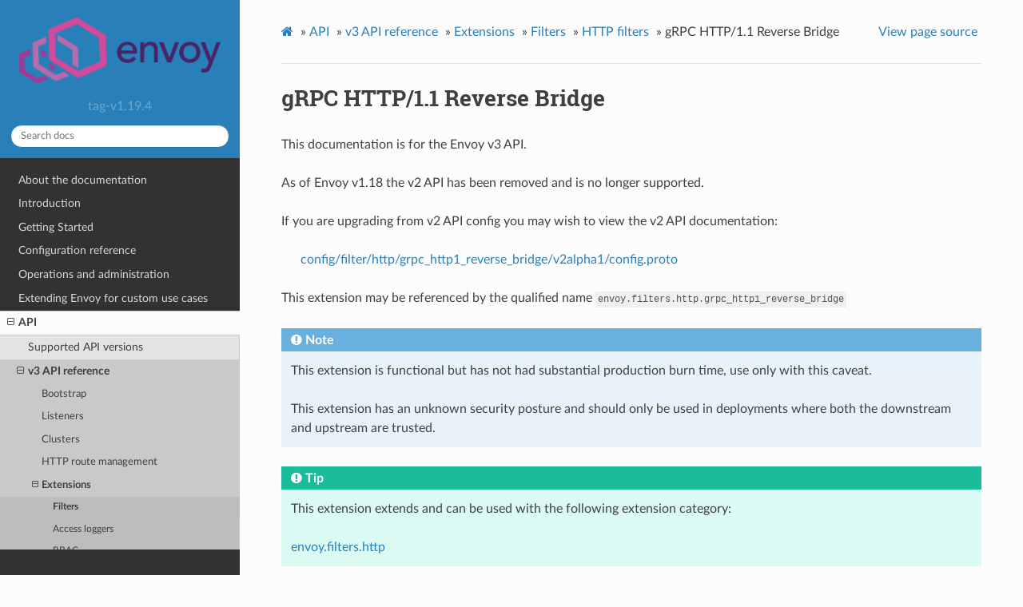

--- FILE ---
content_type: text/html; charset=UTF-8
request_url: https://www.envoyproxy.io/docs/envoy/v1.19.4/api-v3/extensions/filters/http/grpc_http1_reverse_bridge/v3/config.proto
body_size: 3562
content:


<!DOCTYPE html>
<html class="writer-html5" lang="en" >
<head>
  <meta charset="utf-8" />
  <meta name="generator" content="Docutils 0.17.1: http://docutils.sourceforge.net/" />

  <meta name="viewport" content="width=device-width, initial-scale=1.0" />
  
  <title>gRPC HTTP/1.1 Reverse Bridge &mdash; envoy tag-v1.19.4 documentation</title>
  

  
  <link rel="stylesheet" href="../../../../../../_static/css/envoy.css" type="text/css" />
  <link rel="stylesheet" href="../../../../../../_static/pygments.css" type="text/css" />
  <link rel="stylesheet" href="../../../../../../_static/pygments.css" type="text/css" />
  <link rel="stylesheet" href="../../../../../../_static/css/envoy.css" type="text/css" />
  <link rel="stylesheet" href="../../../../../../_static/copybutton.css" type="text/css" />
  <link rel="stylesheet" href="../../../../../../_static/tabs.css" type="text/css" />

  
  
    <link rel="shortcut icon" href="../../../../../../_static/favicon.ico"/>
  

  
  

  

  
  <!--[if lt IE 9]>
    <script src="../../../../../../_static/js/html5shiv.min.js"></script>
  <![endif]-->
  
    
      <script type="text/javascript" id="documentation_options" data-url_root="../../../../../../" src="../../../../../../_static/documentation_options.js"></script>
        <script data-url_root="../../../../../../" id="documentation_options" src="../../../../../../_static/documentation_options.js"></script>
        <script src="../../../../../../_static/jquery.js"></script>
        <script src="../../../../../../_static/underscore.js"></script>
        <script src="../../../../../../_static/doctools.js"></script>
        <script src="../../../../../../_static/clipboard.min.js"></script>
        <script src="../../../../../../_static/copybutton.js"></script>
    
    <script type="text/javascript" src="../../../../../../_static/js/theme.js"></script>

    
    <link rel="index" title="Index" href="../../../../../../genindex.html" />
    <link rel="search" title="Search" href="../../../../../../search.html" />
    <link rel="next" title="gRPC-JSON transcoder" href="../../grpc_json_transcoder/v3/transcoder.proto.html" />
    <link rel="prev" title="gRPC HTTP/1.1 Bridge" href="../../grpc_http1_bridge/v3/config.proto.html" /> 
</head>

<body class="wy-body-for-nav">

   
  <div class="wy-grid-for-nav">
    
    <nav data-toggle="wy-nav-shift" class="wy-nav-side">
      <div class="wy-side-scroll">
        <div class="wy-side-nav-search" >
          

          
            <a href='/docs/envoy/v1.19.4/'>
          

          
            
            <img src="../../../../../../_static/envoy-logo.png" class="logo" alt="Logo"/>
          
          </a>

          
            
            
              <div class="version">
                tag-v1.19.4
              </div>
            
          

          
<div role="search">
  <form id="rtd-search-form" class="wy-form" action="../../../../../../search.html" method="get">
    <input type="text" name="q" placeholder="Search docs" />
    <input type="hidden" name="check_keywords" value="yes" />
    <input type="hidden" name="area" value="default" />
  </form>
</div>

          
        </div>

        
        <div class="wy-menu wy-menu-vertical" data-spy="affix" role="navigation" aria-label="main navigation">
          
            
            
              
            
            
              <ul class="current">
<li class="toctree-l1"><a class='reference internal' href='/docs/envoy/v1.19.4/about_docs'>About the documentation</a></li>
<li class="toctree-l1"><a class='reference internal' href='/docs/envoy/v1.19.4/intro/intro'>Introduction</a></li>
<li class="toctree-l1"><a class='reference internal' href='/docs/envoy/v1.19.4/start/start'>Getting Started</a></li>
<li class="toctree-l1"><a class='reference internal' href='/docs/envoy/v1.19.4/configuration/configuration'>Configuration reference</a></li>
<li class="toctree-l1"><a class='reference internal' href='/docs/envoy/v1.19.4/operations/operations'>Operations and administration</a></li>
<li class="toctree-l1"><a class='reference internal' href='/docs/envoy/v1.19.4/extending/extending'>Extending Envoy for custom use cases</a></li>
<li class="toctree-l1 current"><a class='reference internal' href='/docs/envoy/v1.19.4/api/api'>API</a><ul class="current">
<li class="toctree-l2"><a class='reference internal' href='/docs/envoy/v1.19.4/api/api_supported_versions'>Supported API versions</a></li>
<li class="toctree-l2 current"><a class='reference internal' href='/docs/envoy/v1.19.4/api-v3/api'>v3 API reference</a><ul class="current">
<li class="toctree-l3"><a class='reference internal' href='/docs/envoy/v1.19.4/api-v3/bootstrap/bootstrap'>Bootstrap</a></li>
<li class="toctree-l3"><a class='reference internal' href='/docs/envoy/v1.19.4/api-v3/listeners/listeners'>Listeners</a></li>
<li class="toctree-l3"><a class='reference internal' href='/docs/envoy/v1.19.4/api-v3/clusters/clusters'>Clusters</a></li>
<li class="toctree-l3"><a class='reference internal' href='/docs/envoy/v1.19.4/api-v3/http_routes/http_routes'>HTTP route management</a></li>
<li class="toctree-l3 current"><a class='reference internal' href='/docs/envoy/v1.19.4/api-v3/config/config'>Extensions</a><ul class="current">
<li class="toctree-l4 current"><a class='reference internal' href='/docs/envoy/v1.19.4/api-v3/config/filter/filter'>Filters</a></li>
<li class="toctree-l4"><a class='reference internal' href='/docs/envoy/v1.19.4/api-v3/config/accesslog/accesslog'>Access loggers</a></li>
<li class="toctree-l4"><a class='reference internal' href='/docs/envoy/v1.19.4/api-v3/config/rbac/rbac'>RBAC</a></li>
<li class="toctree-l4"><a class='reference internal' href='/docs/envoy/v1.19.4/api-v3/config/health_checker/health_checker'>Health checkers</a></li>
<li class="toctree-l4"><a class='reference internal' href='/docs/envoy/v1.19.4/api-v3/config/transport_socket/transport_socket'>Transport sockets</a></li>
<li class="toctree-l4"><a class='reference internal' href='/docs/envoy/v1.19.4/api-v3/config/resource_monitor/resource_monitor'>Resource monitors</a></li>
<li class="toctree-l4"><a class='reference internal' href='/docs/envoy/v1.19.4/api-v3/config/common/common'>Common</a></li>
<li class="toctree-l4"><a class='reference internal' href='/docs/envoy/v1.19.4/api-v3/config/compression/compression'>Compression</a></li>
<li class="toctree-l4"><a class='reference internal' href='/docs/envoy/v1.19.4/api-v3/config/cluster/cluster'>Cluster</a></li>
<li class="toctree-l4"><a class='reference internal' href='/docs/envoy/v1.19.4/api-v3/config/grpc_credential/grpc_credential'>Grpc Credentials</a></li>
<li class="toctree-l4"><a class='reference internal' href='/docs/envoy/v1.19.4/api-v3/config/retry/retry'>Retry Predicates</a></li>
<li class="toctree-l4"><a class='reference internal' href='/docs/envoy/v1.19.4/api-v3/config/trace/trace'>HTTP Tracers</a></li>
<li class="toctree-l4"><a class='reference internal' href='/docs/envoy/v1.19.4/api-v3/config/internal_redirect/internal_redirect'>Internal Redirect Predicates</a></li>
<li class="toctree-l4"><a class='reference internal' href='/docs/envoy/v1.19.4/api-v3/config/endpoint/endpoint'>Endpoint</a></li>
<li class="toctree-l4"><a class='reference internal' href='/docs/envoy/v1.19.4/api-v3/config/upstream/upstream'>Upstream Configuration</a></li>
<li class="toctree-l4"><a class='reference internal' href='/docs/envoy/v1.19.4/api-v3/config/wasm/wasm'>WASM</a></li>
<li class="toctree-l4"><a class='reference internal' href='/docs/envoy/v1.19.4/api-v3/config/watchdog/watchdog'>Watchdog</a></li>
<li class="toctree-l4"><a class='reference internal' href='/docs/envoy/v1.19.4/api-v3/config/descriptors/descriptors'>Rate limit descriptors</a></li>
<li class="toctree-l4"><a class='reference internal' href='/docs/envoy/v1.19.4/api-v3/config/request_id/request_id'>Request ID</a></li>
<li class="toctree-l4"><a class='reference internal' href='/docs/envoy/v1.19.4/api-v3/config/http/header_formatters'>HTTP header formatters</a></li>
<li class="toctree-l4"><a class='reference internal' href='/docs/envoy/v1.19.4/api-v3/config/http/original_ip_detection'>Original IP Detection</a></li>
<li class="toctree-l4"><a class='reference internal' href='/docs/envoy/v1.19.4/api-v3/config/stat_sinks/stat_sinks'>Stat sinks</a></li>
<li class="toctree-l4"><a class='reference internal' href='/docs/envoy/v1.19.4/api-v3/config/quic/quic_extensions'>Quic Extensions</a></li>
<li class="toctree-l4"><a class='reference internal' href='/docs/envoy/v1.19.4/api-v3/config/formatter/formatter'>Access log formatters</a></li>
</ul>
</li>
<li class="toctree-l3"><a class='reference internal' href='/docs/envoy/v1.19.4/api-v3/admin/admin'>Admin</a></li>
<li class="toctree-l3"><a class='reference internal' href='/docs/envoy/v1.19.4/api-v3/data/data'>Envoy data</a></li>
<li class="toctree-l3"><a class='reference internal' href='/docs/envoy/v1.19.4/api-v3/service/service'>Services</a></li>
<li class="toctree-l3"><a class='reference internal' href='/docs/envoy/v1.19.4/api-v3/common_messages/common_messages'>Common messages</a></li>
<li class="toctree-l3"><a class='reference internal' href='/docs/envoy/v1.19.4/api-v3/types/types'>Types</a></li>
</ul>
</li>
<li class="toctree-l2"><a class='reference internal' href='/docs/envoy/v1.19.4/api-docs/xds_protocol'>xDS REST and gRPC protocol</a></li>
<li class="toctree-l2"><a class='reference internal' href='/docs/envoy/v1.19.4/api/client_features'>Well Known Client Features</a></li>
</ul>
</li>
<li class="toctree-l1"><a class='reference internal' href='/docs/envoy/v1.19.4/faq/overview'>FAQ</a></li>
<li class="toctree-l1"><a class='reference internal' href='/docs/envoy/v1.19.4/version_history/version_history'>Version history</a></li>
</ul>

            
          
        </div>
        
      </div>
    </nav>

    <section data-toggle="wy-nav-shift" class="wy-nav-content-wrap">

      
      <nav class="wy-nav-top" aria-label="top navigation">
        
          <i data-toggle="wy-nav-top" class="fa fa-bars"></i>
          <a href='/docs/envoy/v1.19.4/'>envoy</a>
        
      </nav>


      <div class="wy-nav-content">
        
        <div class="rst-content">
        
          

















<div role="navigation" aria-label="breadcrumbs navigation">

  <ul class="wy-breadcrumbs">
    
      <li><a class='icon icon-home' href='/docs/envoy/v1.19.4/'></a> &raquo;</li>
        
          <li><a href='/docs/envoy/v1.19.4/api/api'>API</a> &raquo;</li>
        
          <li><a href='/docs/envoy/v1.19.4/api-v3/api'>v3 API reference</a> &raquo;</li>
        
          <li><a href='/docs/envoy/v1.19.4/api-v3/config/config'>Extensions</a> &raquo;</li>
        
          <li><a href='/docs/envoy/v1.19.4/api-v3/config/filter/filter'>Filters</a> &raquo;</li>
        
          <li><a href='/docs/envoy/v1.19.4/api-v3/config/filter/http/http'>HTTP filters</a> &raquo;</li>
        
      <li>gRPC HTTP/1.1 Reverse Bridge</li>
    
    
      <li class="wy-breadcrumbs-aside">
        
          
            <a href="../../../../../../_sources/api-v3/extensions/filters/http/grpc_http1_reverse_bridge/v3/config.proto.rst.txt" rel="nofollow"> View page source</a>
          
        
      </li>
    
  </ul>

  
  <hr/>
</div>
          <div role="main" class="document" itemscope="itemscope" itemtype="http://schema.org/Article">
           <div itemprop="articleBody">
            
  <section id="grpc-http-1-1-reverse-bridge">
<span id="envoy-v3-api-file-envoy-extensions-filters-http-grpc-http1-reverse-bridge-v3-config-proto"></span><h1>gRPC HTTP/1.1 Reverse Bridge<a class="headerlink" href="#grpc-http-1-1-reverse-bridge" title="Permalink to this headline">¶</a></h1>
<p>This documentation is for the Envoy v3 API.</p>
<p>As of Envoy v1.18 the v2 API has been removed and is no longer supported.</p>
<p>If you are upgrading from v2 API config you may wish to view the v2 API documentation:</p>
<blockquote>
<div><p><a class='reference external' href='https://www.envoyproxy.io/docs/envoy/v1.17.2/api-v2/config/filter/http/grpc_http1_reverse_bridge/v2alpha1/config.proto#envoy-api-file-envoy-config-filter-http-grpc-http1-reverse-bridge-v2alpha1-config-proto' title='(in envoy vtag-v1.17.2)'><span class="xref std std-ref">config/filter/http/grpc_http1_reverse_bridge/v2alpha1/config.proto</span></a></p>
</div></blockquote>
<p id="extension-envoy-filters-http-grpc-http1-reverse-bridge">This extension may be referenced by the qualified name <code class="docutils literal notranslate"><span class="pre">envoy.filters.http.grpc_http1_reverse_bridge</span></code></p>
<div class="admonition note">
<p class="admonition-title">Note</p>
<p>This extension is functional but has not had substantial production burn time, use only with this caveat.</p>
<p>This extension has an unknown security posture and should only be used in deployments where both the downstream and upstream are trusted.</p>
</div>
<div class="admonition tip">
<p class="admonition-title">Tip</p>
<p>This extension extends and can be used with the following extension category:</p>
<ul class="simple">
<li><p><a class='reference internal' href='/docs/envoy/v1.19.4/api-v3/extensions/filters/network/http_connection_manager/v3/http_connection_manager.proto#extension-category-envoy-filters-http'><span class="std std-ref">envoy.filters.http</span></a></p></li>
</ul>
</div>
<p>gRPC HTTP/1.1 Reverse Bridge <a class='reference internal' href='/docs/envoy/v1.19.4/configuration/http/http_filters/grpc_http1_reverse_bridge_filter#config-http-filters-grpc-http1-reverse-bridge'><span class="std std-ref">configuration overview</span></a>.</p>
<section id="extensions-filters-http-grpc-http1-reverse-bridge-v3-filterconfig">
<span id="envoy-v3-api-msg-extensions-filters-http-grpc-http1-reverse-bridge-v3-filterconfig"></span><h2>extensions.filters.http.grpc_http1_reverse_bridge.v3.FilterConfig<a class="headerlink" href="#extensions-filters-http-grpc-http1-reverse-bridge-v3-filterconfig" title="Permalink to this headline">¶</a></h2>
<p><a class="reference external" href="https://github.com/envoyproxy/envoy/blob/v1.19.4/api/envoy/extensions/filters/http/grpc_http1_reverse_bridge/v3/config.proto#L19">[extensions.filters.http.grpc_http1_reverse_bridge.v3.FilterConfig proto]</a></p>
<p>gRPC reverse bridge filter configuration</p>
<div class="highlight-json notranslate"><div class="highlight"><pre><span></span><span class="p">{</span>
  <span class="nt">&quot;content_type&quot;</span><span class="p">:</span> <span class="s2">&quot;...&quot;</span><span class="p">,</span>
  <span class="nt">&quot;withhold_grpc_frames&quot;</span><span class="p">:</span> <span class="s2">&quot;...&quot;</span>
<span class="p">}</span>
</pre></div>
</div>
<dl class="simple" id="envoy-v3-api-field-extensions-filters-http-grpc-http1-reverse-bridge-v3-filterconfig-content-type">
<dt>content_type</dt><dd><p>(<a class="reference external" href="https://developers.google.com/protocol-buffers/docs/proto#scalar">string</a>, <em>REQUIRED</em>) The content-type to pass to the upstream when the gRPC bridge filter is applied.
The filter will also validate that the upstream responds with the same content type.</p>
</dd>
</dl>
<dl class="simple" id="envoy-v3-api-field-extensions-filters-http-grpc-http1-reverse-bridge-v3-filterconfig-withhold-grpc-frames">
<dt>withhold_grpc_frames</dt><dd><p>(<a class="reference external" href="https://developers.google.com/protocol-buffers/docs/proto#scalar">bool</a>) If true, Envoy will assume that the upstream doesn’t understand gRPC frames and
strip the gRPC frame from the request, and add it back in to the response. This will
hide the gRPC semantics from the upstream, allowing it to receive and respond with a
simple binary encoded protobuf.</p>
</dd>
</dl>
</section>
<section id="extensions-filters-http-grpc-http1-reverse-bridge-v3-filterconfigperroute">
<span id="envoy-v3-api-msg-extensions-filters-http-grpc-http1-reverse-bridge-v3-filterconfigperroute"></span><h2>extensions.filters.http.grpc_http1_reverse_bridge.v3.FilterConfigPerRoute<a class="headerlink" href="#extensions-filters-http-grpc-http1-reverse-bridge-v3-filterconfigperroute" title="Permalink to this headline">¶</a></h2>
<p><a class="reference external" href="https://github.com/envoyproxy/envoy/blob/v1.19.4/api/envoy/extensions/filters/http/grpc_http1_reverse_bridge/v3/config.proto#L35">[extensions.filters.http.grpc_http1_reverse_bridge.v3.FilterConfigPerRoute proto]</a></p>
<p>gRPC reverse bridge filter configuration per virtualhost/route/weighted-cluster level.</p>
<div class="highlight-json notranslate"><div class="highlight"><pre><span></span><span class="p">{</span>
  <span class="nt">&quot;disabled&quot;</span><span class="p">:</span> <span class="s2">&quot;...&quot;</span>
<span class="p">}</span>
</pre></div>
</div>
<dl class="simple" id="envoy-v3-api-field-extensions-filters-http-grpc-http1-reverse-bridge-v3-filterconfigperroute-disabled">
<dt>disabled</dt><dd><p>(<a class="reference external" href="https://developers.google.com/protocol-buffers/docs/proto#scalar">bool</a>) If true, disables gRPC reverse bridge filter for this particular vhost or route.
If disabled is specified in multiple per-filter-configs, the most specific one will be used.</p>
</dd>
</dl>
</section>
</section>


           </div>
           
          </div>
          <footer>
    <div class="rst-footer-buttons" role="navigation" aria-label="footer navigation">
        <a accesskey='n' class='btn btn-neutral float-right' href='/docs/envoy/v1.19.4/api-v3/extensions/filters/http/grpc_json_transcoder/v3/transcoder.proto' rel='next' title='gRPC-JSON transcoder'>Next <span class="fa fa-arrow-circle-right" aria-hidden="true"></span></a>
        <a accesskey='p' class='btn btn-neutral float-left' href='/docs/envoy/v1.19.4/api-v3/extensions/filters/http/grpc_http1_bridge/v3/config.proto' rel='prev' title='gRPC HTTP/1.1 Bridge'><span class="fa fa-arrow-circle-left" aria-hidden="true"></span> Previous</a>
    </div>

  <hr/>

  <div role="contentinfo">
    <p>
        &#169; Copyright 2016-2022, Envoy Project Authors.

    </p>
  </div>
    
    
    
    Built with <a href="https://www.sphinx-doc.org/">Sphinx</a> using a
    
    <a href="https://github.com/readthedocs/sphinx_rtd_theme">theme</a>
    
    provided by <a href="https://readthedocs.org">Read the Docs</a>. 

</footer>
        </div>
      </div>

    </section>

  </div>
  

  <script type="text/javascript">
      jQuery(function () {
          SphinxRtdTheme.Navigation.enable(true);
      });
  </script>

  
  
    
   

</body>
</html>

--- FILE ---
content_type: application/javascript; charset=UTF-8
request_url: https://www.envoyproxy.io/docs/envoy/v1.19.4/_static/documentation_options.js
body_size: -36
content:
var DOCUMENTATION_OPTIONS = {
    URL_ROOT: document.getElementById("documentation_options").getAttribute('data-url_root'),
    VERSION: 'tag-v1.19.4',
    LANGUAGE: 'None',
    COLLAPSE_INDEX: false,
    BUILDER: 'html',
    FILE_SUFFIX: '.html',
    LINK_SUFFIX: '.html',
    HAS_SOURCE: true,
    SOURCELINK_SUFFIX: '.txt',
    NAVIGATION_WITH_KEYS: false
};